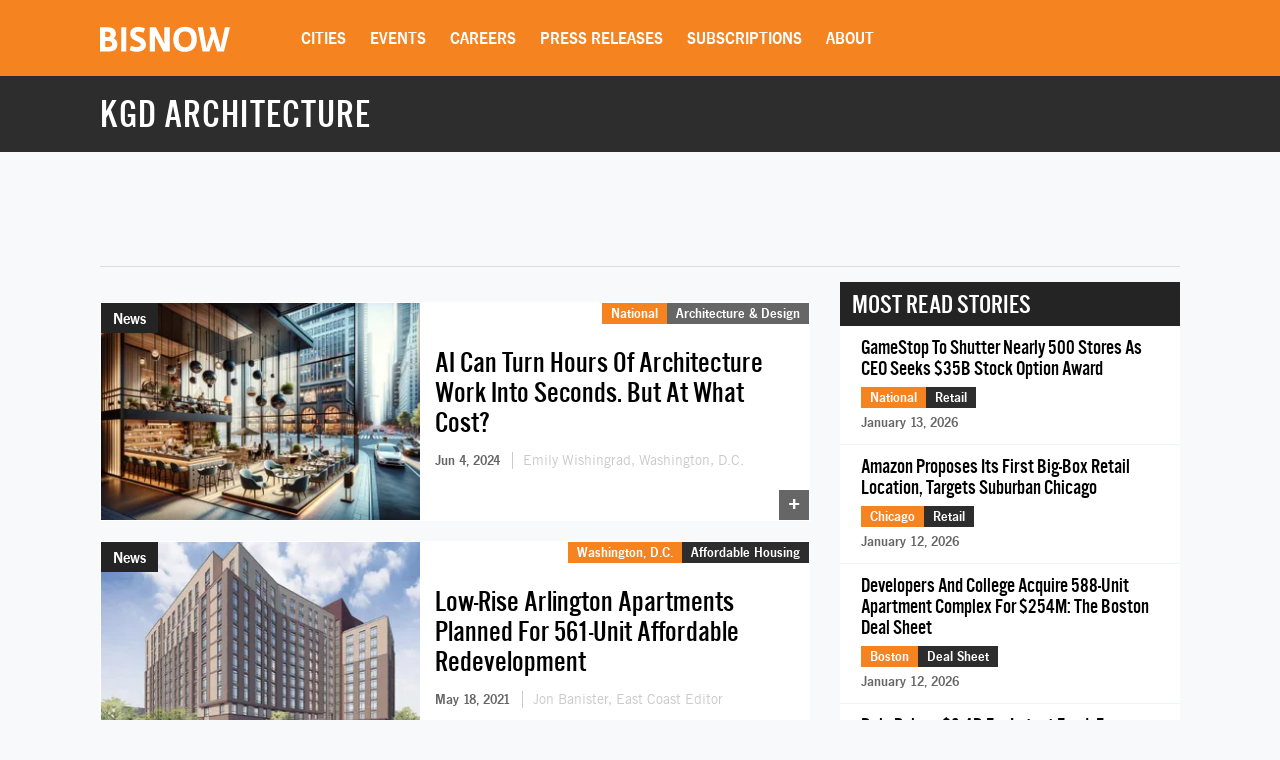

--- FILE ---
content_type: text/html; charset=utf-8
request_url: https://www.google.com/recaptcha/api2/aframe
body_size: 268
content:
<!DOCTYPE HTML><html><head><meta http-equiv="content-type" content="text/html; charset=UTF-8"></head><body><script nonce="ShVJkJAtMAM04vj0LZSeHg">/** Anti-fraud and anti-abuse applications only. See google.com/recaptcha */ try{var clients={'sodar':'https://pagead2.googlesyndication.com/pagead/sodar?'};window.addEventListener("message",function(a){try{if(a.source===window.parent){var b=JSON.parse(a.data);var c=clients[b['id']];if(c){var d=document.createElement('img');d.src=c+b['params']+'&rc='+(localStorage.getItem("rc::a")?sessionStorage.getItem("rc::b"):"");window.document.body.appendChild(d);sessionStorage.setItem("rc::e",parseInt(sessionStorage.getItem("rc::e")||0)+1);localStorage.setItem("rc::h",'1768461865751');}}}catch(b){}});window.parent.postMessage("_grecaptcha_ready", "*");}catch(b){}</script></body></html>